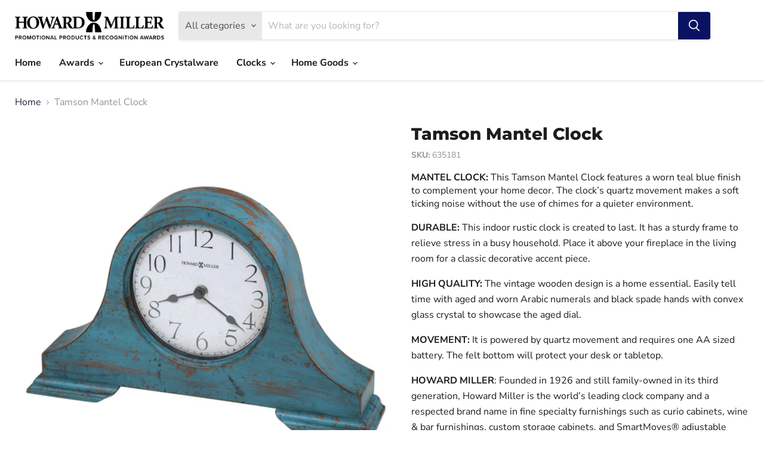

--- FILE ---
content_type: text/html; charset=utf-8
request_url: https://specialmarkets.howardmiller.com/collections/all/products/tamson-mantel-clock-635181?view=recently-viewed
body_size: 1626
content:




















  











<li
  class="productgrid--item  imagestyle--medium      productitem--emphasis  product-recently-viewed-card  show-actions--mobile"
  data-product-item
  data-product-quickshop-url="/products/tamson-mantel-clock-635181"
  data-quickshop-hash="d7e59bd8c8535ea2b83161c23b1cbb9cda2e7e9c2e2e85c996e1935ff22ccacf"
  
    data-recently-viewed-card
  
>
  <div class="productitem" data-product-item-content>
    <div class="product-recently-viewed-card-time" data-product-handle="tamson-mantel-clock-635181">
      <button
        class="product-recently-viewed-card-remove"
        aria-label="close"
        data-remove-recently-viewed
      >
        <svg
  aria-hidden="true"
  focusable="false"
  role="presentation"
  width="10"
  height="10"
  viewBox="0 0 10 10"
  xmlns="http://www.w3.org/2000/svg"
>
  <path d="M6.08785659,5 L9.77469752,1.31315906 L8.68684094,0.225302476 L5,3.91214341 L1.31315906,0.225302476 L0.225302476,1.31315906 L3.91214341,5 L0.225302476,8.68684094 L1.31315906,9.77469752 L5,6.08785659 L8.68684094,9.77469752 L9.77469752,8.68684094 L6.08785659,5 Z"></path>
</svg>
      </button>
    </div>
    <a
      class="productitem--image-link"
      href="/products/tamson-mantel-clock-635181"
      tabindex="-1"
      data-product-page-link
    >
      <figure class="productitem--image" data-product-item-image>
        
          
            
            

  
    <noscript data-rimg-noscript>
      <img
        
          src="//specialmarkets.howardmiller.com/cdn/shop/files/errup1gocw030qpqzuca_512x375.jpg?v=1751948945"
        

        alt="Tamson Mantel Clock with worn teal blue finish, white dial, black numerals, and soft ticking quartz movement"
        data-rimg="noscript"
        srcset="//specialmarkets.howardmiller.com/cdn/shop/files/errup1gocw030qpqzuca_512x375.jpg?v=1751948945 1x, //specialmarkets.howardmiller.com/cdn/shop/files/errup1gocw030qpqzuca_1024x750.jpg?v=1751948945 2x, //specialmarkets.howardmiller.com/cdn/shop/files/errup1gocw030qpqzuca_1536x1125.jpg?v=1751948945 3x, //specialmarkets.howardmiller.com/cdn/shop/files/errup1gocw030qpqzuca_1997x1463.jpg?v=1751948945 3.9x"
        class="productitem--image-alternate"
        
        
      >
    </noscript>
  

  <img
    
      src="//specialmarkets.howardmiller.com/cdn/shop/files/errup1gocw030qpqzuca_512x375.jpg?v=1751948945"
    
    alt="Tamson Mantel Clock with worn teal blue finish, white dial, black numerals, and soft ticking quartz movement"

    
      data-rimg="lazy"
      data-rimg-scale="1"
      data-rimg-template="//specialmarkets.howardmiller.com/cdn/shop/files/errup1gocw030qpqzuca_{size}.jpg?v=1751948945"
      data-rimg-max="2000x1462"
      data-rimg-crop="false"
      
      srcset="data:image/svg+xml;utf8,<svg%20xmlns='http://www.w3.org/2000/svg'%20width='512'%20height='375'></svg>"
    

    class="productitem--image-alternate"
    
    
  >



  <div data-rimg-canvas></div>


          
          

  
    <noscript data-rimg-noscript>
      <img
        
          src="//specialmarkets.howardmiller.com/cdn/shop/files/errup1gocw030qpqzuca_fb2a5367-769e-492a-8afa-b5faf19146d3_512x375.jpg?v=1751948945"
        

        alt="Tamson mantel clock with worn teal blue finish, white dial, black numerals, and quartz movement for quiet ticking"
        data-rimg="noscript"
        srcset="//specialmarkets.howardmiller.com/cdn/shop/files/errup1gocw030qpqzuca_fb2a5367-769e-492a-8afa-b5faf19146d3_512x375.jpg?v=1751948945 1x, //specialmarkets.howardmiller.com/cdn/shop/files/errup1gocw030qpqzuca_fb2a5367-769e-492a-8afa-b5faf19146d3_1024x750.jpg?v=1751948945 2x, //specialmarkets.howardmiller.com/cdn/shop/files/errup1gocw030qpqzuca_fb2a5367-769e-492a-8afa-b5faf19146d3_1536x1125.jpg?v=1751948945 3x, //specialmarkets.howardmiller.com/cdn/shop/files/errup1gocw030qpqzuca_fb2a5367-769e-492a-8afa-b5faf19146d3_1997x1463.jpg?v=1751948945 3.9x"
        class="productitem--image-primary"
        
        
      >
    </noscript>
  

  <img
    
      src="//specialmarkets.howardmiller.com/cdn/shop/files/errup1gocw030qpqzuca_fb2a5367-769e-492a-8afa-b5faf19146d3_512x375.jpg?v=1751948945"
    
    alt="Tamson mantel clock with worn teal blue finish, white dial, black numerals, and quartz movement for quiet ticking"

    
      data-rimg="lazy"
      data-rimg-scale="1"
      data-rimg-template="//specialmarkets.howardmiller.com/cdn/shop/files/errup1gocw030qpqzuca_fb2a5367-769e-492a-8afa-b5faf19146d3_{size}.jpg?v=1751948945"
      data-rimg-max="2000x1462"
      data-rimg-crop="false"
      
      srcset="data:image/svg+xml;utf8,<svg%20xmlns='http://www.w3.org/2000/svg'%20width='512'%20height='375'></svg>"
    

    class="productitem--image-primary"
    
    
  >



  <div data-rimg-canvas></div>


        

        

























      </figure>
    </a><div class="productitem--info">
      

      
        
































<div class="price productitem__price ">
  
    <div
      class="price__compare-at visible"
      data-price-compare-container
    >

      
        <span class="money price__original" data-price-original></span>
      
    </div>


    
      
      <div class="price__compare-at--hidden" data-compare-price-range-hidden>
        
          <span class="visually-hidden">Original price</span>
          <span class="money price__compare-at--min" data-price-compare-min>
            $95.56
          </span>
          -
          <span class="visually-hidden">Original price</span>
          <span class="money price__compare-at--max" data-price-compare-max>
            $95.56
          </span>
        
      </div>
      <div class="price__compare-at--hidden" data-compare-price-hidden>
        <span class="visually-hidden">Original price</span>
        <span class="money price__compare-at--single" data-price-compare>
          
        </span>
      </div>
    
  

  <div class="price__current price__current--emphasize " data-price-container>

    

    
      
      
      <span class="money prices-from" data-price>
        Prices from: $100.96 - $95.56
      </span>
    
    
  </div>

  
    
    <div class="price__current--hidden" data-current-price-range-hidden>
      
        <span class="money price__current--min" data-price-min>$95.56</span>
        -
        <span class="money price__current--max" data-price-max>$95.56</span>
      
    </div>
    <div class="price__current--hidden" data-current-price-hidden>
      <span class="visually-hidden">Current price</span>
      <span class="money prices-from" data-price>
        Prices from: $100.96 - $95.56
      </span>
    </div>
  

  
    
    
    
    

    <div
      class="
        productitem__unit-price
        hidden
      "
      data-unit-price
    >
      <span class="productitem__total-quantity" data-total-quantity></span> | <span class="productitem__unit-price--amount money" data-unit-price-amount></span> / <span class="productitem__unit-price--measure" data-unit-price-measure></span>
    </div>
  

  
</div>


      

      <h2 class="productitem--title">
        <a href="/products/tamson-mantel-clock-635181" data-product-page-link>
          Tamson Mantel Clock<span style="display:none;"></span>
        </a>
      </h2>

     
        <h5 class="productitem--sku">
          635181
        </h5>
     
      

      

      

      

      
        <div class="productitem--description">
          <p>MANTEL CLOCK: This Tamson Mantel Clock features a worn teal blue finish to complement your home decor. The clock’s quartz movement makes a soft tic...</p>

          
            <a
              href="/products/tamson-mantel-clock-635181"
              class="productitem--link"
              data-product-page-link
            >
              View full details
            </a>
          
        </div>
      
    </div>

    
  </div>

  
</li>

